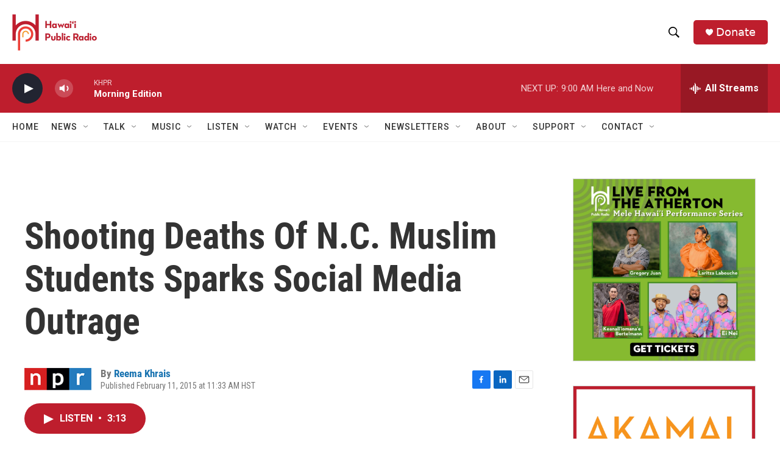

--- FILE ---
content_type: text/html; charset=utf-8
request_url: https://www.google.com/recaptcha/api2/aframe
body_size: 267
content:
<!DOCTYPE HTML><html><head><meta http-equiv="content-type" content="text/html; charset=UTF-8"></head><body><script nonce="_sC2pRqxvuSlMF8wlO3PGg">/** Anti-fraud and anti-abuse applications only. See google.com/recaptcha */ try{var clients={'sodar':'https://pagead2.googlesyndication.com/pagead/sodar?'};window.addEventListener("message",function(a){try{if(a.source===window.parent){var b=JSON.parse(a.data);var c=clients[b['id']];if(c){var d=document.createElement('img');d.src=c+b['params']+'&rc='+(localStorage.getItem("rc::a")?sessionStorage.getItem("rc::b"):"");window.document.body.appendChild(d);sessionStorage.setItem("rc::e",parseInt(sessionStorage.getItem("rc::e")||0)+1);localStorage.setItem("rc::h",'1769620917951');}}}catch(b){}});window.parent.postMessage("_grecaptcha_ready", "*");}catch(b){}</script></body></html>